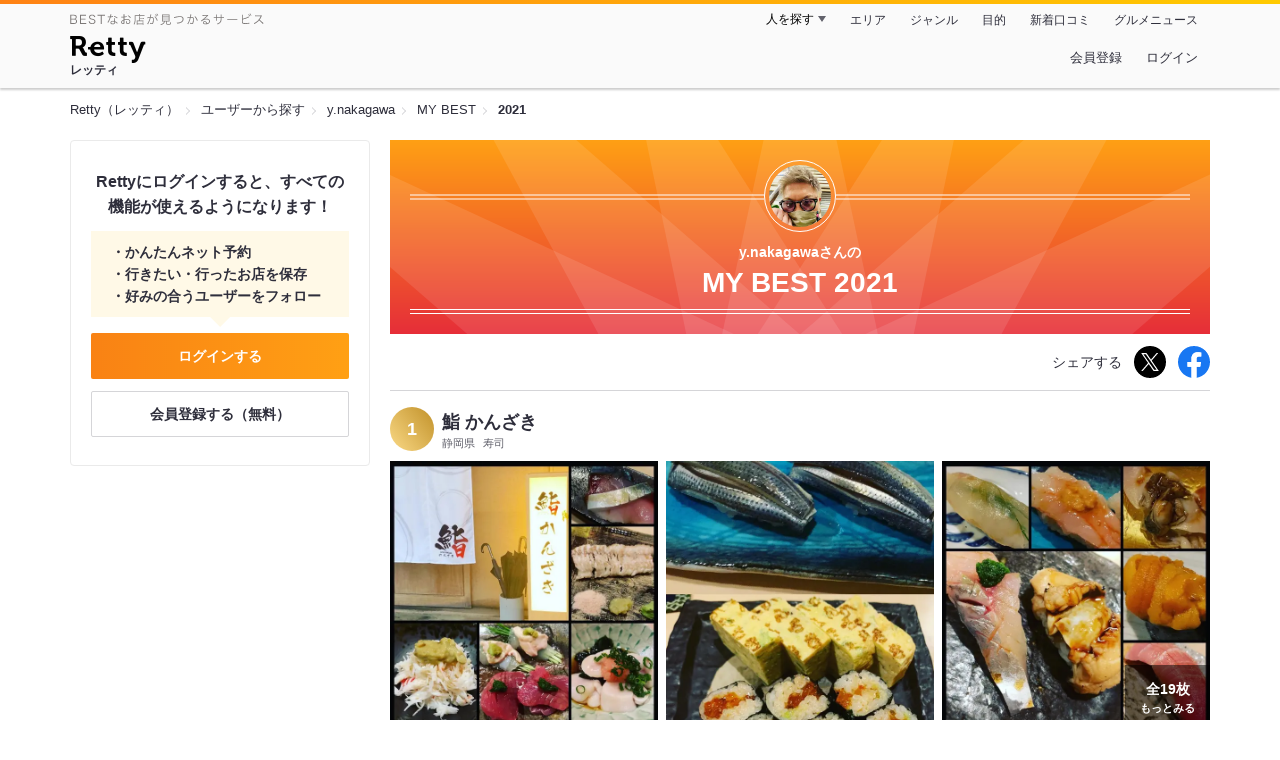

--- FILE ---
content_type: text/html;charset=UTF-8
request_url: https://retty.me/user/4165586/mybest/2021/
body_size: 10262
content:
<!DOCTYPE html>
<html lang="ja" data-n-head="%7B%22lang%22:%7B%22ssr%22:%22ja%22%7D%7D">
  <head >
    <title>y.nakagawaさんの2021年マイベスト - Retty（レッティ）</title><meta data-n-head="ssr" charset="utf-8"><meta data-n-head="ssr" name="viewport" content="width=device-width, initial-scale=1, viewport-fit=cover, maximum-scale=1.0"><meta data-n-head="ssr" property="og:site_name" content="Retty（レッティ）"><meta data-n-head="ssr" property="og:locale" content="ja_JP"><meta data-n-head="ssr" property="al:ios:app_store_id" content="473919569"><meta data-n-head="ssr" property="al:ios:app_name" content="Retty"><meta data-n-head="ssr" property="fb:app_id" content="218159034880392"><meta data-n-head="ssr" name="twitter:card" content="summary_large_image"><meta data-n-head="ssr" name="twitter:site" content="@Retty_jp"><meta data-n-head="ssr" data-hid="description" name="description" content="2021年にy.nakagawaさんが投稿した中で最もオススメするお店を厳選！オススメの中からあなたが行きたいお店を見つけましょう！"><meta data-n-head="ssr" data-hid="twitter:title" name="twitter:title" content="y.nakagawaさんの2021年マイベスト - Retty（レッティ）"><meta data-n-head="ssr" data-hid="twitter:description" name="twitter:description" content="2021年にy.nakagawaさんが投稿した中で最もオススメするお店を厳選！オススメの中からあなたが行きたいお店を見つけましょう！"><meta data-n-head="ssr" data-hid="twitter:url" name="twitter:url" content="https://retty.me/user/4165586/mybest/2021/"><meta data-n-head="ssr" data-hid="twitter:image" name="twitter:image" content="https://og-image.retty.me/mybest/4165586/2021"><meta data-n-head="ssr" data-hid="og:type" property="og:type" content="website"><meta data-n-head="ssr" data-hid="og:title" property="og:title" content="y.nakagawaさんの2021年マイベスト - Retty（レッティ）"><meta data-n-head="ssr" data-hid="og:description" property="og:description" content="2021年にy.nakagawaさんが投稿した中で最もオススメするお店を厳選！オススメの中からあなたが行きたいお店を見つけましょう！"><meta data-n-head="ssr" data-hid="og:url" property="og:url" content="https://retty.me/user/4165586/mybest/2021/"><meta data-n-head="ssr" data-hid="og:image" property="og:image" content="https://og-image.retty.me/mybest/4165586/2021"><meta data-n-head="ssr" data-hid="al:ios:url" name="al:ios:url" content="retty://?page=mybest&userId=4165586&year=2021"><meta data-n-head="ssr" property="al:android:url" content="retty://?page=mybest&amp;userId=4165586&amp;year=2021"><meta data-n-head="ssr" property="al:android:package" content="me.retty"><meta data-n-head="ssr" property="al:android:app_name" content="Retty"><link data-n-head="ssr" rel="icon" type="image/x-icon" href="/ssr_assets/favicon.ico"><link data-n-head="ssr" rel="stylesheet" href="/_nuxt/style-4976e3.css"><link data-n-head="ssr" data-hid="canonical" rel="canonical" href="https://retty.me/user/4165586/mybest/2021/"><script data-n-head="ssr" src="/ssr_assets/scripts/vendor/treasureData.js" defer type="text/javascript"></script><script data-n-head="ssr" src="/ssr_assets/scripts/vendor/nuxtPolyfill.js" defer type="text/javascript"></script><link rel="modulepreload" as="script" crossorigin href="/_nuxt/client-DwJbM4NK.js"><link rel="prefetch" as="image" type="image/jpeg" href="/_nuxt/not_found-Bs5h1vgP-4976e3.jpg"><link rel="prefetch" as="image" type="image/png" href="/_nuxt/no-user-icon-DA2IkvCS-4976e3.png"><link rel="prefetch" as="image" type="image/svg+xml" href="/_nuxt/catchcopy-BXFLMLhI-4976e3.svg"><link rel="prefetch" as="image" type="image/svg+xml" href="/_nuxt/iconfont-AEAI28Ga-4976e3.svg"><link rel="prefetch" as="image" type="image/svg+xml" href="/_nuxt/ic_search-D5W3hUgS-4976e3.svg"><link rel="prefetch" as="image" type="image/svg+xml" href="/_nuxt/ic_modal_login-Bfaa9Knx-4976e3.svg"><link rel="prefetch" as="image" type="image/svg+xml" href="/_nuxt/ic_modal_hamburger-CO6b-0AH-4976e3.svg"><link rel="prefetch" as="image" type="image/svg+xml" href="/_nuxt/ic-retty_symbol-DbM0Epu8-4976e3.svg">
  </head>
  <body >
    <div data-server-rendered="true" id="__nuxt"><!----><div id="__layout"><div><header class="header" data-v-dccb3a6b><div class="header__centering" data-v-dccb3a6b><div class="header__sub" data-v-dccb3a6b><a href="https://retty.me/announce/philosophy/" class="header__catchcopy" data-v-dccb3a6b><img src="/_nuxt/catchcopy-BXFLMLhI-4976e3.svg" alt="BESTなお店が見つかるサービス" width="194" height="12" data-v-dccb3a6b></a><ul class="global-navigation" data-v-63815ba8 data-v-dccb3a6b><!----><li isShown="true" class="navigation-item" data-v-e368c963 data-v-63815ba8><button class="navigation-item__button" data-v-e368c963> 人を探す </button><div class="tooltip navigation-item__popup" style="display:none;" data-v-22224c7e data-v-e368c963><ul class="link-list" data-v-22224c7e data-v-e368c963><li class="link-list__item" data-v-22224c7e data-v-e368c963><a href="https://retty.me/top-users/" data-v-e368c963> TOP USER </a></li><li class="link-list__item" data-v-22224c7e data-v-e368c963><a href="https://user.retty.me/" data-v-e368c963> ユーザーを探す </a></li></ul></div></li><li isShown="true" class="navigation-item" data-v-e368c963 data-v-63815ba8><a href="https://retty.me/area/" class="navigation-item__link" data-v-e368c963> エリア </a></li><li isShown="true" class="navigation-item" data-v-e368c963 data-v-63815ba8><a href="https://retty.me/category/" class="navigation-item__link" data-v-e368c963> ジャンル </a></li><li isShown="true" class="navigation-item" data-v-e368c963 data-v-63815ba8><a href="https://retty.me/purpose/" class="navigation-item__link" data-v-e368c963> 目的 </a></li><li isShown="true" class="navigation-item" data-v-e368c963 data-v-63815ba8><a href="https://retty.me/reports/" class="navigation-item__link" data-v-e368c963> 新着口コミ </a></li><li isShown="true" class="navigation-item" data-v-e368c963 data-v-63815ba8><a rel="noopener" target="_blank" href="https://retty.news/" class="navigation-item__link" data-v-e368c963> グルメニュース </a></li></ul></div><div class="header__main" data-v-dccb3a6b><ruby class="header-logo" data-v-dccb3a6b><a href="https://retty.me/" aria-label="Retty" class="header-logo__item" data-v-dccb3a6b></a><rt class="header-logo__kana" data-v-dccb3a6b>レッティ</rt></ruby><search-bar-pc search-props="{}" class="header__search" data-v-dccb3a6b></search-bar-pc><div class="menu" data-v-e46ae649 data-v-dccb3a6b><a rel="nofollow" href="https://retty.me/login/signup/?returnUrl=%2Fuser%2F4165586%2Fmybest%2F2021%2F" class="navigation-button" data-v-e46ae649> 会員登録 </a><a rel="nofollow" href="https://retty.me/login/?returnUrl=%2Fuser%2F4165586%2Fmybest%2F2021%2F" class="navigation-button" data-v-e46ae649> ログイン </a></div></div></div></header><div data-v-01c028cc><section class="breadcrumbs" data-v-01c028cc><nav class="breadcrumb" data-v-7439e540 data-v-01c028cc><ol class="breadcrumb__list breadcrumb__list--restaurant" data-v-7439e540><li class="item breadcrumb__item" data-v-c81b06b5 data-v-7439e540><a href="https://retty.me/" data-v-c81b06b5><span data-v-c81b06b5>Retty（レッティ）</span></a></li><li class="item breadcrumb__item" data-v-c81b06b5 data-v-7439e540><a href="https://user.retty.me/" data-v-c81b06b5><span data-v-c81b06b5>ユーザーから探す</span></a></li><li class="item breadcrumb__item" data-v-c81b06b5 data-v-7439e540><a href="https://retty.me/user/4165586/" data-v-c81b06b5><span data-v-c81b06b5>y.nakagawa</span></a></li><li class="item breadcrumb__item" data-v-c81b06b5 data-v-7439e540><a href="https://retty.me/user/4165586/mybest/" data-v-c81b06b5><span data-v-c81b06b5>MY BEST</span></a></li><li class="item breadcrumb__item item--last" data-v-c81b06b5 data-v-7439e540><a href="https://retty.me/user/4165586/mybest/2021" data-v-c81b06b5><span data-v-c81b06b5>2021</span></a></li></ol></nav></section><div class="layout" data-v-01c028cc><div class="layout__side-bar" data-v-01c028cc><div data-v-955c96dd data-v-01c028cc><div data-v-955c96dd><section class="login-action" data-v-955c96dd><p class="login-action__title" data-v-955c96dd> Rettyにログインすると、すべての機能が使えるようになります！ </p><ul class="login-action__list" data-v-955c96dd><li class="login-action__list-item" data-v-955c96dd>かんたんネット予約</li><li class="login-action__list-item" data-v-955c96dd>行きたい・行ったお店を保存</li><li class="login-action__list-item" data-v-955c96dd>好みの合うユーザーをフォロー</li></ul><a href="https://retty.me/login/?returnUrl=%2Fuser%2F4165586%2Fmybest%2F2021%2F" class="login-action__button login-action__button--login" data-v-955c96dd> ログインする </a><a href="https://retty.me/login/signup/?returnUrl=%2Fuser%2F4165586%2Fmybest%2F2021%2F" class="login-action__button login-action__button--signup" data-v-955c96dd> 会員登録する（無料） </a></section></div></div></div><div class="layout__page my-best-layout" data-v-01c028cc><header class="header" data-v-0e58c1bc data-v-01c028cc><div class="header__inner-wrap" data-v-0e58c1bc><figure class="profile-wrap" data-v-0e58c1bc><img src="https://user-icon.retty.me/resize/crop/s192x192/id/4165586/" width="192" height="192" alt="y.nakagawa" class="user-icon profile-wrap__image" data-v-8a6900b2 data-v-0e58c1bc><!----></figure><h1 class="header-title" data-v-0e58c1bc><span class="header-title__name" data-v-0e58c1bc>y.nakagawaさんの</span><span class="header-title__year" data-v-0e58c1bc>My best 2021</span></h1></div></header><div class="action-block my-best-layout__actions" data-v-11c2028d data-v-01c028cc><p class="action-block__text" data-v-11c2028d>シェアする</p><ul class="action-list" data-v-11c2028d><li class="action-list__item action-list__item--twitter" data-v-11c2028d><a rel="noopener noreferrer nofollow" target="_blank" href="https://www.twitter.com/share?url=https%3A%2F%2Fretty.me%2Fuser%2F4165586%2Fmybest%2F2021%2F&amp;text=y.nakagawa%E3%81%95%E3%82%93%E3%81%AE2021%E5%B9%B4%E3%83%9E%E3%82%A4%E3%83%99%E3%82%B9%E3%83%88" class="action-list__link action-list__link--twitter" data-v-11c2028d><img src="/_nuxt/ic_twitter_white-D5xMqNeE-4976e3.svg" width="18" height="18" alt="X(Twitter)" data-v-11c2028d></a></li><li class="action-list__item" data-v-11c2028d><a rel="noopener noreferrer nofollow" target="_blank" href="https://www.facebook.com/sharer/sharer.php?u=https%3A%2F%2Fretty.me%2Fuser%2F4165586%2Fmybest%2F2021%2F" class="action-list__link" data-v-11c2028d><img src="/_nuxt/ic_facebook-BArZ7coi-4976e3.svg" width="32" height="32" alt="facebook" data-v-11c2028d></a></li></ul></div><section class="my-best-report my-best-layout__list" data-v-530021af data-v-01c028cc><div class="report-card" data-v-530021af><div class="report-card__item" data-v-530021af><article class="my-best-report" data-v-5bbcdb94 data-v-530021af><header class="my-best-report__header" data-v-5bbcdb94><div class="header-content" data-v-5bbcdb94><span class="header-content__my-best-rank" data-v-5bbcdb94>1</span><div class="restaurant-info" data-v-5bbcdb94><a href="https://retty.me/area/PRE22/ARE78/SUB7801/100001334766/" class="restaurant-info__name" data-v-5bbcdb94> 鮨 かんざき </a></div><div class="restaurant-sub-info" data-v-5bbcdb94><p class="restaurant-sub-info__area" data-v-5bbcdb94>静岡県</p><p class="restaurant-sub-info__genre" data-v-5bbcdb94> 寿司 </p></div></div></header><div class="my-best-report-content" data-v-5bbcdb94><div class="my-best-report-content__item-image" data-v-5bbcdb94><ul class="content-image" data-v-5bbcdb94><li class="content-image__item" data-v-5bbcdb94><button class="content-image__button" data-v-5bbcdb94><img loading="lazy" alt="" src="https://ximg.retty.me/crop/s600x600/q80/das/-/retty/img_repo/2l/01/26620630.jpg" class="content-image__image" data-v-5bbcdb94></button></li><li class="content-image__item" data-v-5bbcdb94><button class="content-image__button" data-v-5bbcdb94><img loading="lazy" alt="" src="https://ximg.retty.me/crop/s600x600/q80/das/-/retty/img_repo/2l/01/26620641.jpg" class="content-image__image" data-v-5bbcdb94></button></li><li class="content-image__item" data-v-5bbcdb94><button class="content-image__button" data-v-5bbcdb94><img loading="lazy" alt="" src="https://ximg.retty.me/crop/s600x600/q80/das/-/retty/img_repo/2l/01/26620643.jpg" class="content-image__image" data-v-5bbcdb94></button></li></ul><p class="content-image-more" data-v-5bbcdb94><a href="https://retty.me/area/PRE22/ARE78/SUB7801/100001334766/49056136/" class="content-image-more__link" data-v-5bbcdb94><span class="content-image-more__total-count" data-v-5bbcdb94>全19枚</span> もっとみる </a></p></div><div class="my-best-report-content__item-content item-content" data-v-5bbcdb94><a href="https://user.retty.me/4165586/" data-v-5bbcdb94><img src="https://user-icon.retty.me/resize/crop/s120x120/id/4165586/" width="120" height="120" alt="y.nakagawa" class="user-icon item-content__profile" data-v-8a6900b2 data-v-5bbcdb94></a><p class="item-content__body content-body" data-v-5bbcdb94>2021年No.1確定の#お寿司屋さん！
静岡に来たらここのお店！！！

誕生日祝いで連れて来てもらいました。
鮨かんざき！！！
予約が中々取れない人気店(Retty★★★)
です。

お任せコース
一品物からスタート
お刺身は全て味付けを仕上げて来てくれます
どれも新鮮で、臭み等一切なしです。
一つ一つ職人技でひと手間かけており、今までに食べたことない食感や味付けでびっくりしました。どれも美味い。

その後お寿司タイム突入ですーーーー。
硬めのシャリはとても好みでした。
口の中でサッと解けるような絶妙な握り方。
シャリだけでも大満足だが、どれもネタもひと手間かけており素晴らしいの一言です。
女将さんの接客、気配りも最高で
静岡の人気店だけありました。
このお店は言い分なしです。
幸せな時間をありがとうございます。
ごちそうさまです。
ーーーーーーーーーーーーーーーーーーーー
住所	
静岡県静岡市葵区伝馬町１７-２０
TEL	
054-221-1708
営業時間
[火~金・土]
ランチ:11:30〜13:30
[火~金・土・日]
ディナー:17:30〜23:00
定休日
毎週月曜日
ーーーーーーーーーーーーーーーーーーーー

#youtubeで紹介 
#鮨かんざき 
#静岡美味しい寿司屋
#IKKO’SFILMS
#お寿司
#お寿司大好き 
#お寿司好きと繋がりたい 
#静岡に来たらここ 
#新静岡
</p></div></div><footer class="report-footer" data-v-5bbcdb94><div class="footer-detail-section" data-v-5bbcdb94><a href="https://retty.me/area/PRE22/ARE78/SUB7801/100001334766/49056136/" is-styled="true" to="https://retty.me/area/PRE22/ARE78/SUB7801/100001334766/49056136/" class="link footer-detail-section__link _styled-link" data-v-3be2e7b5 data-v-5bbcdb94> 詳細を見る </a></div></footer></article></div><div class="report-card__item" data-v-530021af><article class="my-best-report" data-v-5bbcdb94 data-v-530021af><header class="my-best-report__header" data-v-5bbcdb94><div class="header-content" data-v-5bbcdb94><span class="header-content__my-best-rank" data-v-5bbcdb94>2</span><div class="restaurant-info" data-v-5bbcdb94><a href="https://retty.me/area/PRE22/ARE78/SUB32906/100001320567/" class="restaurant-info__name" data-v-5bbcdb94> 麺や 厨 </a></div><div class="restaurant-sub-info" data-v-5bbcdb94><p class="restaurant-sub-info__area" data-v-5bbcdb94>静岡県</p><p class="restaurant-sub-info__genre" data-v-5bbcdb94> ラーメン </p></div></div></header><div class="my-best-report-content" data-v-5bbcdb94><div class="my-best-report-content__item-image" data-v-5bbcdb94><ul class="content-image" data-v-5bbcdb94><li class="content-image__item" data-v-5bbcdb94><button class="content-image__button" data-v-5bbcdb94><img loading="lazy" alt="" src="https://ximg.retty.me/crop/s600x600/q80/das/-/retty/img_repo/2l/01/26544695.jpg" class="content-image__image" data-v-5bbcdb94></button></li><li class="content-image__item" data-v-5bbcdb94><button class="content-image__button" data-v-5bbcdb94><img loading="lazy" alt="" src="https://ximg.retty.me/crop/s600x600/q80/das/-/retty/img_repo/2l/01/26544715.jpg" class="content-image__image" data-v-5bbcdb94></button></li><li class="content-image__item" data-v-5bbcdb94><button class="content-image__button" data-v-5bbcdb94><img loading="lazy" alt="" src="https://ximg.retty.me/crop/s600x600/q80/das/-/retty/img_repo/2l/01/26544714.jpg" class="content-image__image" data-v-5bbcdb94></button></li></ul><p class="content-image-more" data-v-5bbcdb94><a href="https://retty.me/area/PRE22/ARE78/SUB32906/100001320567/48959258/" class="content-image-more__link" data-v-5bbcdb94><span class="content-image-more__total-count" data-v-5bbcdb94>全20枚</span> もっとみる </a></p></div><div class="my-best-report-content__item-content item-content" data-v-5bbcdb94><a href="https://user.retty.me/4165586/" data-v-5bbcdb94><img src="https://user-icon.retty.me/resize/crop/s120x120/id/4165586/" width="120" height="120" alt="y.nakagawa" class="user-icon item-content__profile" data-v-8a6900b2 data-v-5bbcdb94></a><p class="item-content__body content-body" data-v-5bbcdb94>リピート決定！！
タイミング良く近くを通ったので初訪問。午前11時55分頃で5組待ち5分頃でカウンター席着席出来ました。
かなりの人気店です。
1番人気のうっ鶏麺を選択＋でミックスチャーシュー丼注文。
しつこさを感じさせないながらもドロっとして
しっかりしたスープです。美味いです。
太麺に好感です。ミックスチャーシュー丼も生姜の風味も効いていて食べやすかったです。
ラインナップがかなり豊富なので、
全制覇したいとおもいます。
また寄らせて頂きます。
めちゃくちゃ美味しかったです。
ご馳走様です。

#静岡
#ラーメン
#ラーメン美味い
#人気のお店</p></div></div><footer class="report-footer" data-v-5bbcdb94><div class="footer-detail-section" data-v-5bbcdb94><a href="https://retty.me/area/PRE22/ARE78/SUB32906/100001320567/48959258/" is-styled="true" to="https://retty.me/area/PRE22/ARE78/SUB32906/100001320567/48959258/" class="link footer-detail-section__link _styled-link" data-v-3be2e7b5 data-v-5bbcdb94> 詳細を見る </a></div></footer></article></div><div class="report-card__item" data-v-530021af><article class="my-best-report" data-v-5bbcdb94 data-v-530021af><header class="my-best-report__header" data-v-5bbcdb94><div class="header-content" data-v-5bbcdb94><span class="header-content__my-best-rank" data-v-5bbcdb94>3</span><div class="restaurant-info" data-v-5bbcdb94><a href="https://retty.me/area/PRE22/ARE78/SUB7801/100001436232/" class="restaurant-info__name" data-v-5bbcdb94> おくに/らーめん </a></div><div class="restaurant-sub-info" data-v-5bbcdb94><p class="restaurant-sub-info__area" data-v-5bbcdb94>静岡県</p><p class="restaurant-sub-info__genre" data-v-5bbcdb94> ラーメン </p></div></div></header><div class="my-best-report-content" data-v-5bbcdb94><div class="my-best-report-content__item-image" data-v-5bbcdb94><ul class="content-image" data-v-5bbcdb94><li class="content-image__item" data-v-5bbcdb94><button class="content-image__button" data-v-5bbcdb94><img loading="lazy" alt="" src="https://ximg.retty.me/crop/s600x600/q80/das/-/retty/img_repo/2l/01/26592086.jpg" class="content-image__image" data-v-5bbcdb94></button></li><li class="content-image__item" data-v-5bbcdb94><button class="content-image__button" data-v-5bbcdb94><img loading="lazy" alt="" src="https://ximg.retty.me/crop/s600x600/q80/das/-/retty/img_repo/2l/01/26592092.jpg" class="content-image__image" data-v-5bbcdb94></button></li><li class="content-image__item" data-v-5bbcdb94><button class="content-image__button" data-v-5bbcdb94><img loading="lazy" alt="" src="https://ximg.retty.me/crop/s600x600/q80/das/-/retty/img_repo/2l/01/26592085.jpg" class="content-image__image" data-v-5bbcdb94></button></li></ul><p class="content-image-more" data-v-5bbcdb94><a href="https://retty.me/area/PRE22/ARE78/SUB7801/100001436232/49022606/" class="content-image-more__link" data-v-5bbcdb94><span class="content-image-more__total-count" data-v-5bbcdb94>全29枚</span> もっとみる </a></p></div><div class="my-best-report-content__item-content item-content" data-v-5bbcdb94><a href="https://user.retty.me/4165586/" data-v-5bbcdb94><img src="https://user-icon.retty.me/resize/crop/s120x120/id/4165586/" width="120" height="120" alt="y.nakagawa" class="user-icon item-content__profile" data-v-8a6900b2 data-v-5bbcdb94></a><p class="item-content__body content-body" data-v-5bbcdb94>リピート決定‼️‼️‼️
友人に教えてもらい初訪問。
焼きあご中華そばがめちゃくちゃおすすめしてました
なので友人に従い、焼きあご中華そばに背脂入ってるのを食券器で購入しました。
亭主が笑顔で快く食券を貰ってくれました。
常に笑顔でお帰りのお客様にもしっかりした声でありがとうございます。と言う亭主の姿に感動しました。
当たり前ですが心をこもっていて気持ち良くなります

ラーメンの味は、
焼きあごの香りグレート！！
出汁が熱々でグレート！！
出汁の味付けも、しっかり焼きあごの出汁が効いていて最高‼️
麺もストレート麺でコシもありかなり美味い！！
接客も良く、味も良く、提供も早くて、素晴らしいお店でした。
とても良いお店です。
必ずまた来ます。
ごちそうさまでした。

おくに／らーめん（塩・醤油）900円
らーめん（塩・醤油）780円
おくに／チャーシューメン（塩・醤油）1000円
おくに／つけめん（塩・醤油）950円
焼きあご中華そば920円
焼きあご背脂中華そば950円
辛担らーめん900円
限定めんA・B850円～

〒420-0061 静岡市葵区新富町6-1

営業時間
火～土曜 11:00～14:00　18:00～20:30
日曜 7:00～14:00

定休日 月曜日、第2・4火曜日

駐車場 店頭3台、第2駐車場5台（無料）

交通機関
JR静岡駅より、しずてつバス西部循環線乗車
「田町5丁目」バス停下車すぐ 

#焼きあごだし
#中華そば
#ラーメン
#おくに
#静岡</p></div></div><footer class="report-footer" data-v-5bbcdb94><div class="footer-detail-section" data-v-5bbcdb94><a href="https://retty.me/area/PRE22/ARE78/SUB7801/100001436232/49022606/" is-styled="true" to="https://retty.me/area/PRE22/ARE78/SUB7801/100001436232/49022606/" class="link footer-detail-section__link _styled-link" data-v-3be2e7b5 data-v-5bbcdb94> 詳細を見る </a></div></footer></article></div><div class="report-card__item" data-v-530021af><article class="my-best-report" data-v-5bbcdb94 data-v-530021af><header class="my-best-report__header" data-v-5bbcdb94><div class="header-content" data-v-5bbcdb94><span class="header-content__my-best-rank" data-v-5bbcdb94>4</span><div class="restaurant-info" data-v-5bbcdb94><a href="https://retty.me/area/PRE22/ARE78/SUB7801/100000695506/" class="restaurant-info__name" data-v-5bbcdb94> つけ麺専門店 きじ亭 </a></div><div class="restaurant-sub-info" data-v-5bbcdb94><p class="restaurant-sub-info__area" data-v-5bbcdb94>静岡県</p><p class="restaurant-sub-info__genre" data-v-5bbcdb94> つけ麺 </p></div></div></header><div class="my-best-report-content" data-v-5bbcdb94><div class="my-best-report-content__item-image" data-v-5bbcdb94><ul class="content-image" data-v-5bbcdb94><li class="content-image__item" data-v-5bbcdb94><button class="content-image__button" data-v-5bbcdb94><img loading="lazy" alt="" src="https://ximg.retty.me/crop/s600x600/q80/das/-/retty/img_repo/2l/01/26638227.jpg" class="content-image__image" data-v-5bbcdb94></button></li><li class="content-image__item" data-v-5bbcdb94><button class="content-image__button" data-v-5bbcdb94><img loading="lazy" alt="" src="https://ximg.retty.me/crop/s600x600/q80/das/-/retty/img_repo/2l/01/26638238.jpg" class="content-image__image" data-v-5bbcdb94></button></li><li class="content-image__item" data-v-5bbcdb94><button class="content-image__button" data-v-5bbcdb94><img loading="lazy" alt="" src="https://ximg.retty.me/crop/s600x600/q80/das/-/retty/img_repo/2l/01/26638228.jpg" class="content-image__image" data-v-5bbcdb94></button></li></ul><p class="content-image-more" data-v-5bbcdb94><a href="https://retty.me/area/PRE22/ARE78/SUB7801/100000695506/49077701/" class="content-image-more__link" data-v-5bbcdb94><span class="content-image-more__total-count" data-v-5bbcdb94>全12枚</span> もっとみる </a></p></div><div class="my-best-report-content__item-content item-content" data-v-5bbcdb94><a href="https://user.retty.me/4165586/" data-v-5bbcdb94><img src="https://user-icon.retty.me/resize/crop/s120x120/id/4165586/" width="120" height="120" alt="y.nakagawa" class="user-icon item-content__profile" data-v-8a6900b2 data-v-5bbcdb94></a><p class="item-content__body content-body" data-v-5bbcdb94>つけ麺専門店 きじ亭

無化調のつけ麺専門店です。
店内はカウンター7席のみです。
メニューは
和風つけ麺
濃厚つけ麺（鶏白湯ベース）
油そば
黒胡麻つけ麺
黒胡麻油そば
味は魚介味、煮干味、カレー味、唐辛子味
の4タイプから選べます。
その他にも超煮干しつけ麺や超煮干し油そば等あります

濃厚の場合は、スープをよくかき混ぜていただくと色が変わりますのでそれからお召し上がり下さいと亭主からアナウンスがあります。
具材はもやしナムル、のり、ねぎ、低温調理鶏チャーシューです。
麺は、ツルモチ食感の小麦胚芽入り平打ち極太手打麺。
今回は濃厚の魚介味にしました。
しっかりした魚介の味で麺との相性も良くて美味しいです。まだまだ食べたいつけ麺があるのでリピートします。ごちそうさまです。
ーーーーーーーーーーーーーーーーーーーーーーーーー
住所
〒420-0035 静岡市葵区七間町11-5 イマココビル1階

営業時間
11:00～15:00

定休日
不定休

席数
カウンター席6名（店内禁煙）
ーーーーーーーーーーーーーーーーーーーーーーーーー
#きじ亭
#美味いラーメン
#美味いつけ麺
#美味い油そば
#ラーメン屋
#ラーメン好き</p></div></div><footer class="report-footer" data-v-5bbcdb94><div class="footer-detail-section" data-v-5bbcdb94><a href="https://retty.me/area/PRE22/ARE78/SUB7801/100000695506/49077701/" is-styled="true" to="https://retty.me/area/PRE22/ARE78/SUB7801/100000695506/49077701/" class="link footer-detail-section__link _styled-link" data-v-3be2e7b5 data-v-5bbcdb94> 詳細を見る </a></div></footer></article></div><div class="report-card__item" data-v-530021af><article class="my-best-report" data-v-5bbcdb94 data-v-530021af><header class="my-best-report__header" data-v-5bbcdb94><div class="header-content" data-v-5bbcdb94><span class="header-content__my-best-rank" data-v-5bbcdb94>5</span><div class="restaurant-info" data-v-5bbcdb94><a href="https://retty.me/area/PRE22/ARE78/SUB7801/100000917065/" class="restaurant-info__name" data-v-5bbcdb94> 樹 </a></div><div class="restaurant-sub-info" data-v-5bbcdb94><p class="restaurant-sub-info__area" data-v-5bbcdb94>静岡県</p><p class="restaurant-sub-info__genre" data-v-5bbcdb94> 魚介・海鮮料理 </p></div></div></header><div class="my-best-report-content" data-v-5bbcdb94><div class="my-best-report-content__item-image" data-v-5bbcdb94><ul class="content-image" data-v-5bbcdb94><li class="content-image__item" data-v-5bbcdb94><button class="content-image__button" data-v-5bbcdb94><img loading="lazy" alt="" src="https://ximg.retty.me/crop/s600x600/q80/das/-/retty/img_repo/2l/01/26865825.jpg" class="content-image__image" data-v-5bbcdb94></button></li><li class="content-image__item" data-v-5bbcdb94><button class="content-image__button" data-v-5bbcdb94><img loading="lazy" alt="" src="https://ximg.retty.me/crop/s600x600/q80/das/-/retty/img_repo/2l/01/26865840.jpg" class="content-image__image" data-v-5bbcdb94></button></li><li class="content-image__item" data-v-5bbcdb94><button class="content-image__button" data-v-5bbcdb94><img loading="lazy" alt="" src="https://ximg.retty.me/crop/s600x600/q80/das/-/retty/img_repo/2l/01/26865834.jpg" class="content-image__image" data-v-5bbcdb94></button></li></ul><p class="content-image-more" data-v-5bbcdb94><a href="https://retty.me/area/PRE22/ARE78/SUB7801/100000917065/49370959/" class="content-image-more__link" data-v-5bbcdb94><span class="content-image-more__total-count" data-v-5bbcdb94>全14枚</span> もっとみる </a></p></div><div class="my-best-report-content__item-content item-content" data-v-5bbcdb94><a href="https://user.retty.me/4165586/" data-v-5bbcdb94><img src="https://user-icon.retty.me/resize/crop/s120x120/id/4165586/" width="120" height="120" alt="y.nakagawa" class="user-icon item-content__profile" data-v-8a6900b2 data-v-5bbcdb94></a><p class="item-content__body content-body" data-v-5bbcdb94>静岡駅から徒歩5分の料理樹
季節の味、一品一品に風格を感じ、
食通をも唸らせる大人の隠れ家！！
親方が厳選して仕入れた鮮魚で刺身・焼き魚等、旬の味わいを堪能できるお店。
また、月替わりで季節の日本酒が揃っており、ひれ酒もあります。
料理も親方のお任せコースは最高です。
前菜から〆までしっかりと楽しませてくれます。静岡で一番美味しい小料理屋です。
ーーーーーーーーーーーーーーーーーーーー
住所
〒420-0852
静岡県静岡市葵区紺屋町13-6

営業時間
月～土・祝前日
17:30～23:00
（L.O.22:30、ドリンクL.O.22:30）

定休日
日曜日
祝日
ーーーーーーーーーーーーーーーーーーーー</p></div></div><footer class="report-footer" data-v-5bbcdb94><div class="footer-detail-section" data-v-5bbcdb94><a href="https://retty.me/area/PRE22/ARE78/SUB7801/100000917065/49370959/" is-styled="true" to="https://retty.me/area/PRE22/ARE78/SUB7801/100000917065/49370959/" class="link footer-detail-section__link _styled-link" data-v-3be2e7b5 data-v-5bbcdb94> 詳細を見る </a></div></footer></article></div><div class="report-card__item" data-v-530021af><article class="my-best-report" data-v-5bbcdb94 data-v-530021af><header class="my-best-report__header" data-v-5bbcdb94><div class="header-content" data-v-5bbcdb94><span class="header-content__my-best-rank" data-v-5bbcdb94>6</span><div class="restaurant-info" data-v-5bbcdb94><a href="https://retty.me/area/PRE22/ARE78/SUB7801/100001281497/" class="restaurant-info__name" data-v-5bbcdb94> 麺屋 日出次 </a></div><div class="restaurant-sub-info" data-v-5bbcdb94><p class="restaurant-sub-info__area" data-v-5bbcdb94>静岡県</p><p class="restaurant-sub-info__genre" data-v-5bbcdb94> ラーメン </p></div></div></header><div class="my-best-report-content" data-v-5bbcdb94><div class="my-best-report-content__item-image" data-v-5bbcdb94><ul class="content-image" data-v-5bbcdb94><li class="content-image__item" data-v-5bbcdb94><button class="content-image__button" data-v-5bbcdb94><img loading="lazy" alt="" src="https://ximg.retty.me/crop/s600x600/q80/das/-/retty/img_repo/2l/01/26883539.jpg" class="content-image__image" data-v-5bbcdb94></button></li><li class="content-image__item" data-v-5bbcdb94><button class="content-image__button" data-v-5bbcdb94><img loading="lazy" alt="" src="https://ximg.retty.me/crop/s600x600/q80/das/-/retty/img_repo/2l/01/26883549.jpg" class="content-image__image" data-v-5bbcdb94></button></li><li class="content-image__item" data-v-5bbcdb94><button class="content-image__button" data-v-5bbcdb94><img loading="lazy" alt="" src="https://ximg.retty.me/crop/s600x600/q80/das/-/retty/img_repo/2l/01/26883546.jpg" class="content-image__image" data-v-5bbcdb94></button></li></ul><p class="content-image-more" data-v-5bbcdb94><a href="https://retty.me/area/PRE22/ARE78/SUB7801/100001281497/49393325/" class="content-image-more__link" data-v-5bbcdb94><span class="content-image-more__total-count" data-v-5bbcdb94>全10枚</span> もっとみる </a></p></div><div class="my-best-report-content__item-content item-content" data-v-5bbcdb94><a href="https://user.retty.me/4165586/" data-v-5bbcdb94><img src="https://user-icon.retty.me/resize/crop/s120x120/id/4165586/" width="120" height="120" alt="y.nakagawa" class="user-icon item-content__profile" data-v-8a6900b2 data-v-5bbcdb94></a><p class="item-content__body content-body" data-v-5bbcdb94>麺屋 日出次（ひでつぐ）
北街道沿い、静岡市民文化会館近く！！
化学調味料不使用！！ダシの旨みが凝縮した煮干しそば、つけそば、追い鯖節の中華そば

市内でもめずらしい大量の煮干しと昆布から取ったスープの煮干しそばは、まさに絶品です！！

一番人気は2種類の煮干しから取ったブレンドスープの背脂煮干しらーめん！！
今回は琥珀煮干しラーメン注文！！
しっかりした出汁で麺とベストマッチでした
美味しかったです。
リピーター間違い無しです。
ごちそうさまでした。
ーーーーーーーーーーーーーーーーーーーー
住所
〒420-0839 静岡市葵区鷹匠3-1-1

営業時間
平日／7:00～10:00、11:00～14:00
土日祝日／7:00～10:00、11:00～15:00
※いずれもスープがなくなり次第終了

定休日 火・水曜日
ーーーーーーーーーーーーーーーーーーーー
#美味いラーメン #静岡で好きなラーメン屋 #出汁にこだわり #レアなチャーシューが美味 </p></div></div><footer class="report-footer" data-v-5bbcdb94><div class="footer-detail-section" data-v-5bbcdb94><a href="https://retty.me/area/PRE22/ARE78/SUB7801/100001281497/49393325/" is-styled="true" to="https://retty.me/area/PRE22/ARE78/SUB7801/100001281497/49393325/" class="link footer-detail-section__link _styled-link" data-v-3be2e7b5 data-v-5bbcdb94> 詳細を見る </a></div></footer></article></div><!----></div></section><footer class="footer my-best-layout__footer" data-v-eeccb171 data-v-01c028cc><a href="https://user.retty.me/4165586/" class="footer-link" data-v-eeccb171><img src="https://user-icon.retty.me/resize/crop/s180x180/id/4165586/" width="180" height="180" alt="y.nakagawa" class="user-icon footer-link__profile-image" data-v-8a6900b2 data-v-eeccb171><span class="footer-link__text" data-v-eeccb171>y.nakagawaさんのその他のオススメをみる</span></a></footer></div></div></div><footer class="footer" data-v-093a5294><div class="footer__layout" data-v-093a5294><ul class="links" data-v-093a5294><li class="links__item" data-v-093a5294><a href="https://retty.me/" class="links__link" data-v-093a5294> Retty </a></li><li class="links__item" data-v-093a5294><a rel="noopener nofollow" target="_blank" href="https://corp.retty.me/" class="links__link" data-v-093a5294> 運営会社 </a></li><li class="links__item" data-v-093a5294><a rel="nofollow" href="https://retty.me/announce/philosophy/" class="links__link" data-v-093a5294> Rettyが目指す世界 </a></li><li class="links__item" data-v-093a5294><a rel="nofollow" href="https://retty.me/announce/tos/" class="links__link" data-v-093a5294> 利用規約 </a></li><li class="links__item" data-v-093a5294><a rel="nofollow" href="https://retty.me/announce/privacy/" class="links__link" data-v-093a5294> プライバシーポリシー </a></li><li class="links__item" data-v-093a5294><a rel="noopener" target="_blank" href="https://retty.news/" class="links__link" data-v-093a5294> グルメニュース </a></li><li class="links__item" data-v-093a5294><a rel="noopener nofollow" target="_blank" href="https://inforetty.zendesk.com/hc/ja/articles/13032608476185" class="links__link" data-v-093a5294> 脆弱性のご連絡 </a></li><li class="links__item" data-v-093a5294><a rel="noopener noreferrer nofollow nofollow" target="_blank" href="https://docs.google.com/a/retty.me/forms/d/e/1FAIpQLSf98J7pkQ-4yj3wr0zXxF5jfAcY-aLLkLhwWr1g2Kvg84EMfA/viewform" class="links__link" data-v-093a5294> 広報へのお問合わせ </a></li><li class="links__item" data-v-093a5294><a href="https://retty.me/announce/support/" class="links__link" data-v-093a5294> 店舗様お問い合わせ </a></li><li class="links__item" data-v-093a5294><a rel="noopener noreferrer nofollow nofollow" target="_blank" href="https://omise.retty.me/" class="links__link" data-v-093a5294> Rettyお店会員について </a></li><li class="links__item" data-v-093a5294><a href="https://retty.me/announce/logo/" class="links__link" data-v-093a5294> ロゴ利用について </a></li><li class="links__item" data-v-093a5294><a rel="nofollow" href="https://retty.me/announce/review-guideline/" class="links__link" data-v-093a5294> 投稿ガイドライン </a></li><li class="links__item" data-v-093a5294><a rel="nofollow" href="https://retty.me/announce/community-policy/" class="links__link" data-v-093a5294> コミュニティーポリシー </a></li><li class="links__item" data-v-093a5294><a rel="noopener noreferrer nofollow nofollow" target="_blank" href="https://www.facebook.com/retty.me" class="links__link" data-v-093a5294> Retty公式Facebook </a></li><li class="links__item" data-v-093a5294><a rel="noopener noreferrer nofollow nofollow" target="_blank" href="https://twitter.com/Retty_jp" class="links__link" data-v-093a5294> Retty公式X(Twitter) </a></li><li class="links__item" data-v-093a5294><a rel="noopener nofollow" target="_blank" href="https://corp.retty.me/recruit/" class="links__link" data-v-093a5294> 採用情報 </a></li><li class="links__item" data-v-093a5294><a rel="noopener nofollow" target="_blank" href="https://inforetty.zendesk.com/hc/ja" class="links__link" data-v-093a5294> ヘルプページ </a></li><li class="links__item" data-v-093a5294><a rel="noopener" target="_blank" href="https://arubaito-ex.jp/" class="links__link" data-v-093a5294> アルバイトEX </a></li><li class="links__item" data-v-093a5294><a rel="noopener" target="_blank" href="https://smocca.jp/" class="links__link" data-v-093a5294> 賃貸スモッカ </a></li><li class="links__item" data-v-093a5294><a rel="noopener" target="_blank" href="https://www.fc-hikaku.net/" class="links__link" data-v-093a5294> フランチャイズ比較ネット </a></li><li class="links__item" data-v-093a5294><a rel="noopener" target="_blank" href="https://travelist.jp/" class="links__link" data-v-093a5294> トラベリスト </a></li></ul><p class="footer__copyright" data-v-093a5294> Copyright (C) Retty, Inc. All Rights Reserved. </p></div></footer></div></div></div><script>window.__NUXT__=(function(a,b,c,d,e,f,g,h,i,j,k,l,m,n,o,p,q,r,s,t,u,v,w,x,y,z,A,B,C,D,E,F,G,H,I,J,K,L,M,N,O,P,Q,R,S){return {layout:"pc\u002Fdefault",data:[{pageEntity:{entity:{user:{id:i,name:h,myBestReports:[{year:j,reports:[{id:49056136,text:"2021年No.1確定の#お寿司屋さん！\n静岡に来たらここのお店！！！\n\n誕生日祝いで連れて来てもらいました。\n鮨かんざき！！！\n予約が中々取れない人気店(Retty★★★)\nです。\n\nお任せコース\n一品物からスタート\nお刺身は全て味付けを仕上げて来てくれます\nどれも新鮮で、臭み等一切なしです。\n一つ一つ職人技でひと手間かけており、今までに食べたことない食感や味付けでびっくりしました。どれも美味い。\n\nその後お寿司タイム突入ですーーーー。\n硬めのシャリはとても好みでした。\n口の中でサッと解けるような絶妙な握り方。\nシャリだけでも大満足だが、どれもネタもひと手間かけており素晴らしいの一言です。\n女将さんの接客、気配りも最高で\n静岡の人気店だけありました。\nこのお店は言い分なしです。\n幸せな時間をありがとうございます。\nごちそうさまです。\nーーーーーーーーーーーーーーーーーーーー\n住所\t\n静岡県静岡市葵区伝馬町１７-２０\nTEL\t\n054-221-1708\n営業時間\n[火~金・土]\nランチ:11:30〜13:30\n[火~金・土・日]\nディナー:17:30〜23:00\n定休日\n毎週月曜日\nーーーーーーーーーーーーーーーーーーーー\n\n#youtubeで紹介 \n#鮨かんざき \n#静岡美味しい寿司屋\n#IKKO’SFILMS\n#お寿司\n#お寿司大好き \n#お寿司好きと繋がりたい \n#静岡に来たらここ \n#新静岡\n",user:{id:i,name:h,url:k,__typename:l,familiarCategories:[{id:m,name:n,type:o,__typename:p}],reportCount:q},score:r,scene:F,postedAt:"2021-03-29T00:54:13Z",images:[{image:{id:"26620630",url:"https:\u002F\u002Fimg.retty.me\u002Fimg_repo\u002F2l\u002F01\u002F26620630.jpg",__typename:a},kind:d,__typename:b},{image:{id:"26620641",url:"https:\u002F\u002Fimg.retty.me\u002Fimg_repo\u002F2l\u002F01\u002F26620641.jpg",__typename:a},kind:c,__typename:b},{image:{id:"26620643",url:"https:\u002F\u002Fimg.retty.me\u002Fimg_repo\u002F2l\u002F01\u002F26620643.jpg",__typename:a},kind:c,__typename:b},{image:{id:"26620644",url:"https:\u002F\u002Fimg.retty.me\u002Fimg_repo\u002F2l\u002F01\u002F26620644.jpg",__typename:a},kind:d,__typename:b},{image:{id:"26620631",url:"https:\u002F\u002Fimg.retty.me\u002Fimg_repo\u002F2l\u002F01\u002F26620631.jpg",__typename:a},kind:c,__typename:b},{image:{id:"26620633",url:"https:\u002F\u002Fimg.retty.me\u002Fimg_repo\u002F2l\u002F01\u002F26620633.jpg",__typename:a},kind:c,__typename:b},{image:{id:"26620632",url:"https:\u002F\u002Fimg.retty.me\u002Fimg_repo\u002F2l\u002F01\u002F26620632.jpg",__typename:a},kind:c,__typename:b},{image:{id:"26620634",url:"https:\u002F\u002Fimg.retty.me\u002Fimg_repo\u002F2l\u002F01\u002F26620634.jpg",__typename:a},kind:d,__typename:b},{image:{id:"26620635",url:"https:\u002F\u002Fimg.retty.me\u002Fimg_repo\u002F2l\u002F01\u002F26620635.jpg",__typename:a},kind:c,__typename:b},{image:{id:"26620636",url:"https:\u002F\u002Fimg.retty.me\u002Fimg_repo\u002F2l\u002F01\u002F26620636.jpg",__typename:a},kind:c,__typename:b},{image:{id:"26620637",url:"https:\u002F\u002Fimg.retty.me\u002Fimg_repo\u002F2l\u002F01\u002F26620637.jpg",__typename:a},kind:c,__typename:b},{image:{id:"26620638",url:"https:\u002F\u002Fimg.retty.me\u002Fimg_repo\u002F2l\u002F01\u002F26620638.jpg",__typename:a},kind:c,__typename:b},{image:{id:"26620639",url:"https:\u002F\u002Fimg.retty.me\u002Fimg_repo\u002F2l\u002F01\u002F26620639.jpg",__typename:a},kind:c,__typename:b},{image:{id:"26620640",url:"https:\u002F\u002Fimg.retty.me\u002Fimg_repo\u002F2l\u002F01\u002F26620640.jpg",__typename:a},kind:c,__typename:b},{image:{id:"26620642",url:"https:\u002F\u002Fimg.retty.me\u002Fimg_repo\u002F2l\u002F01\u002F26620642.jpg",__typename:a},kind:c,__typename:b},{image:{id:"26620645",url:"https:\u002F\u002Fimg.retty.me\u002Fimg_repo\u002F2l\u002F01\u002F26620645.jpg",__typename:a},kind:c,__typename:b},{image:{id:"26620646",url:"https:\u002F\u002Fimg.retty.me\u002Fimg_repo\u002F2l\u002F01\u002F26620646.jpg",__typename:a},kind:c,__typename:b},{image:{id:"26620648",url:"https:\u002F\u002Fimg.retty.me\u002Fimg_repo\u002F2l\u002F01\u002F26620648.jpg",__typename:a},kind:c,__typename:b},{image:{id:"26620647",url:"https:\u002F\u002Fimg.retty.me\u002Fimg_repo\u002F2l\u002F01\u002F26620647.jpg",__typename:a},kind:c,__typename:b}],restaurant:{id:100001334766,name:"鮨 かんざき",url:"https:\u002F\u002Fretty.me\u002Farea\u002FPRE22\u002FARE78\u002FSUB7801\u002F100001334766\u002F",categories:["寿司"],address:{addressRegion:s,__typename:t},__typename:u,kimeteAttributes:{familiarAttribute:{id:8,__typename:x},__typename:v}},detailUrl:"https:\u002F\u002Fretty.me\u002Farea\u002FPRE22\u002FARE78\u002FSUB7801\u002F100001334766\u002F49056136\u002F",__typename:w,yearOfMyBest:j,likeCount:68,wannagoCount:30,tags:[{id:968313,text:"youtubeで紹介",url:"https:\u002F\u002Fretty.me\u002Ftag\u002F968313",__typename:e},{id:968314,text:"鮨かんざき",url:"https:\u002F\u002Fretty.me\u002Ftag\u002F968314",__typename:e},{id:968315,text:"静岡美味しい寿司屋",url:"https:\u002F\u002Fretty.me\u002Ftag\u002F968315",__typename:e},{id:968316,text:"IKKO’SFILMS",url:"https:\u002F\u002Fretty.me\u002Ftag\u002F968316",__typename:e},{id:1036,text:"お寿司",url:"https:\u002F\u002Fretty.me\u002Ftag\u002F1036",__typename:e},{id:129161,text:"お寿司大好き",url:"https:\u002F\u002Fretty.me\u002Ftag\u002F129161",__typename:e},{id:968317,text:"お寿司好きと繋がりたい",url:"https:\u002F\u002Fretty.me\u002Ftag\u002F968317",__typename:e},{id:968318,text:"静岡に来たらここ",url:"https:\u002F\u002Fretty.me\u002Ftag\u002F968318",__typename:e},{id:579567,text:"新静岡",url:"https:\u002F\u002Fretty.me\u002Ftag\u002F579567",__typename:e}]},{id:48959258,text:"リピート決定！！\nタイミング良く近くを通ったので初訪問。午前11時55分頃で5組待ち5分頃でカウンター席着席出来ました。\nかなりの人気店です。\n1番人気のうっ鶏麺を選択＋でミックスチャーシュー丼注文。\nしつこさを感じさせないながらもドロっとして\nしっかりしたスープです。美味いです。\n太麺に好感です。ミックスチャーシュー丼も生姜の風味も効いていて食べやすかったです。\nラインナップがかなり豊富なので、\n全制覇したいとおもいます。\nまた寄らせて頂きます。\nめちゃくちゃ美味しかったです。\nご馳走様です。\n\n#静岡\n#ラーメン\n#ラーメン美味い\n#人気のお店",user:{id:i,name:h,url:k,__typename:l,familiarCategories:[{id:m,name:n,type:o,__typename:p}],reportCount:q},score:r,scene:A,postedAt:"2021-03-20T04:38:23Z",images:[{image:{id:"26544695",url:"https:\u002F\u002Fimg.retty.me\u002Fimg_repo\u002F2l\u002F01\u002F26544695.jpg",__typename:a},kind:c,__typename:b},{image:{id:"26544715",url:"https:\u002F\u002Fimg.retty.me\u002Fimg_repo\u002F2l\u002F01\u002F26544715.jpg",__typename:a},kind:c,__typename:b},{image:{id:"26544714",url:"https:\u002F\u002Fimg.retty.me\u002Fimg_repo\u002F2l\u002F01\u002F26544714.jpg",__typename:a},kind:c,__typename:b},{image:{id:"26544716",url:"https:\u002F\u002Fimg.retty.me\u002Fimg_repo\u002F2l\u002F01\u002F26544716.jpg",__typename:a},kind:g,__typename:b},{image:{id:"26544697",url:"https:\u002F\u002Fimg.retty.me\u002Fimg_repo\u002F2l\u002F01\u002F26544697.jpg",__typename:a},kind:d,__typename:b},{image:{id:"26544698",url:"https:\u002F\u002Fimg.retty.me\u002Fimg_repo\u002F2l\u002F01\u002F26544698.jpg",__typename:a},kind:c,__typename:b},{image:{id:"26544699",url:"https:\u002F\u002Fimg.retty.me\u002Fimg_repo\u002F2l\u002F01\u002F26544699.jpg",__typename:a},kind:c,__typename:b},{image:{id:"26544702",url:"https:\u002F\u002Fimg.retty.me\u002Fimg_repo\u002F2l\u002F01\u002F26544702.jpg",__typename:a},kind:d,__typename:b},{image:{id:"26544701",url:"https:\u002F\u002Fimg.retty.me\u002Fimg_repo\u002F2l\u002F01\u002F26544701.jpg",__typename:a},kind:d,__typename:b},{image:{id:"26544704",url:"https:\u002F\u002Fimg.retty.me\u002Fimg_repo\u002F2l\u002F01\u002F26544704.jpg",__typename:a},kind:d,__typename:b},{image:{id:"26544703",url:"https:\u002F\u002Fimg.retty.me\u002Fimg_repo\u002F2l\u002F01\u002F26544703.jpg",__typename:a},kind:d,__typename:b},{image:{id:"26544705",url:"https:\u002F\u002Fimg.retty.me\u002Fimg_repo\u002F2l\u002F01\u002F26544705.jpg",__typename:a},kind:d,__typename:b},{image:{id:"26544707",url:"https:\u002F\u002Fimg.retty.me\u002Fimg_repo\u002F2l\u002F01\u002F26544707.jpg",__typename:a},kind:d,__typename:b},{image:{id:"26544706",url:"https:\u002F\u002Fimg.retty.me\u002Fimg_repo\u002F2l\u002F01\u002F26544706.jpg",__typename:a},kind:d,__typename:b},{image:{id:"26544708",url:"https:\u002F\u002Fimg.retty.me\u002Fimg_repo\u002F2l\u002F01\u002F26544708.jpg",__typename:a},kind:d,__typename:b},{image:{id:"26544709",url:"https:\u002F\u002Fimg.retty.me\u002Fimg_repo\u002F2l\u002F01\u002F26544709.jpg",__typename:a},kind:d,__typename:b},{image:{id:"26544710",url:"https:\u002F\u002Fimg.retty.me\u002Fimg_repo\u002F2l\u002F01\u002F26544710.jpg",__typename:a},kind:d,__typename:b},{image:{id:"26544711",url:"https:\u002F\u002Fimg.retty.me\u002Fimg_repo\u002F2l\u002F01\u002F26544711.jpg",__typename:a},kind:g,__typename:b},{image:{id:"26544712",url:"https:\u002F\u002Fimg.retty.me\u002Fimg_repo\u002F2l\u002F01\u002F26544712.jpg",__typename:a},kind:g,__typename:b},{image:{id:"26544713",url:"https:\u002F\u002Fimg.retty.me\u002Fimg_repo\u002F2l\u002F01\u002F26544713.jpg",__typename:a},kind:d,__typename:b}],restaurant:{id:100001320567,name:"麺や 厨",url:"https:\u002F\u002Fretty.me\u002Farea\u002FPRE22\u002FARE78\u002FSUB32906\u002F100001320567\u002F",categories:[y,"台湾料理","創作料理"],address:{addressRegion:s,__typename:t},__typename:u,kimeteAttributes:{familiarAttribute:{id:B,__typename:x},__typename:v}},detailUrl:"https:\u002F\u002Fretty.me\u002Farea\u002FPRE22\u002FARE78\u002FSUB32906\u002F100001320567\u002F48959258\u002F",__typename:w,yearOfMyBest:j,likeCount:26,wannagoCount:17,tags:[{id:G,text:H,url:I,__typename:e},{id:J,text:y,url:K,__typename:e},{id:320629,text:"ラーメン美味い",url:"https:\u002F\u002Fretty.me\u002Ftag\u002F320629",__typename:e},{id:27391,text:"人気のお店",url:"https:\u002F\u002Fretty.me\u002Ftag\u002F27391",__typename:e}]},{id:49022606,text:"リピート決定‼️‼️‼️\n友人に教えてもらい初訪問。\n焼きあご中華そばがめちゃくちゃおすすめしてました\nなので友人に従い、焼きあご中華そばに背脂入ってるのを食券器で購入しました。\n亭主が笑顔で快く食券を貰ってくれました。\n常に笑顔でお帰りのお客様にもしっかりした声でありがとうございます。と言う亭主の姿に感動しました。\n当たり前ですが心をこもっていて気持ち良くなります\n\nラーメンの味は、\n焼きあごの香りグレート！！\n出汁が熱々でグレート！！\n出汁の味付けも、しっかり焼きあごの出汁が効いていて最高‼️\n麺もストレート麺でコシもありかなり美味い！！\n接客も良く、味も良く、提供も早くて、素晴らしいお店でした。\nとても良いお店です。\n必ずまた来ます。\nごちそうさまでした。\n\nおくに／らーめん（塩・醤油）900円\nらーめん（塩・醤油）780円\nおくに／チャーシューメン（塩・醤油）1000円\nおくに／つけめん（塩・醤油）950円\n焼きあご中華そば920円\n焼きあご背脂中華そば950円\n辛担らーめん900円\n限定めんA・B850円～\n\n〒420-0061 静岡市葵区新富町6-1\n\n営業時間\n火～土曜 11:00～14:00　18:00～20:30\n日曜 7:00～14:00\n\n定休日 月曜日、第2・4火曜日\n\n駐車場 店頭3台、第2駐車場5台（無料）\n\n交通機関\nJR静岡駅より、しずてつバス西部循環線乗車\n「田町5丁目」バス停下車すぐ \n\n#焼きあごだし\n#中華そば\n#ラーメン\n#おくに\n#静岡",user:{id:i,name:h,url:k,__typename:l,familiarCategories:[{id:m,name:n,type:o,__typename:p}],reportCount:q},score:r,scene:A,postedAt:"2021-03-26T02:30:45Z",images:[{image:{id:"26592086",url:"https:\u002F\u002Fimg.retty.me\u002Fimg_repo\u002F2l\u002F01\u002F26592086.jpg",__typename:a},kind:c,__typename:b},{image:{id:"26592092",url:"https:\u002F\u002Fimg.retty.me\u002Fimg_repo\u002F2l\u002F01\u002F26592092.jpg",__typename:a},kind:c,__typename:b},{image:{id:"26592085",url:"https:\u002F\u002Fimg.retty.me\u002Fimg_repo\u002F2l\u002F01\u002F26592085.jpg",__typename:a},kind:c,__typename:b},{image:{id:"26592091",url:"https:\u002F\u002Fimg.retty.me\u002Fimg_repo\u002F2l\u002F01\u002F26592091.jpg",__typename:a},kind:c,__typename:b},{image:{id:"26592087",url:"https:\u002F\u002Fimg.retty.me\u002Fimg_repo\u002F2l\u002F01\u002F26592087.jpg",__typename:a},kind:g,__typename:b},{image:{id:"26592088",url:"https:\u002F\u002Fimg.retty.me\u002Fimg_repo\u002F2l\u002F01\u002F26592088.jpg",__typename:a},kind:"INSTORE",__typename:b},{image:{id:"26592090",url:"https:\u002F\u002Fimg.retty.me\u002Fimg_repo\u002F2l\u002F01\u002F26592090.jpg",__typename:a},kind:g,__typename:b},{image:{id:"26592089",url:"https:\u002F\u002Fimg.retty.me\u002Fimg_repo\u002F2l\u002F01\u002F26592089.jpg",__typename:a},kind:d,__typename:b},{image:{id:"26592094",url:"https:\u002F\u002Fimg.retty.me\u002Fimg_repo\u002F2l\u002F01\u002F26592094.jpg",__typename:a},kind:d,__typename:b},{image:{id:"26592095",url:"https:\u002F\u002Fimg.retty.me\u002Fimg_repo\u002F2l\u002F01\u002F26592095.jpg",__typename:a},kind:c,__typename:b},{image:{id:"26592096",url:"https:\u002F\u002Fimg.retty.me\u002Fimg_repo\u002F2l\u002F01\u002F26592096.jpg",__typename:a},kind:d,__typename:b},{image:{id:"26592097",url:"https:\u002F\u002Fimg.retty.me\u002Fimg_repo\u002F2l\u002F01\u002F26592097.jpg",__typename:a},kind:d,__typename:b},{image:{id:"26592098",url:"https:\u002F\u002Fimg.retty.me\u002Fimg_repo\u002F2l\u002F01\u002F26592098.jpg",__typename:a},kind:d,__typename:b},{image:{id:"26592099",url:"https:\u002F\u002Fimg.retty.me\u002Fimg_repo\u002F2l\u002F01\u002F26592099.jpg",__typename:a},kind:d,__typename:b},{image:{id:"26592100",url:"https:\u002F\u002Fimg.retty.me\u002Fimg_repo\u002F2l\u002F01\u002F26592100.jpg",__typename:a},kind:d,__typename:b},{image:{id:"26592101",url:"https:\u002F\u002Fimg.retty.me\u002Fimg_repo\u002F2l\u002F01\u002F26592101.jpg",__typename:a},kind:c,__typename:b},{image:{id:"26592102",url:"https:\u002F\u002Fimg.retty.me\u002Fimg_repo\u002F2l\u002F01\u002F26592102.jpg",__typename:a},kind:d,__typename:b},{image:{id:"26592103",url:"https:\u002F\u002Fimg.retty.me\u002Fimg_repo\u002F2l\u002F01\u002F26592103.jpg",__typename:a},kind:d,__typename:b},{image:{id:"26592104",url:"https:\u002F\u002Fimg.retty.me\u002Fimg_repo\u002F2l\u002F01\u002F26592104.jpg",__typename:a},kind:d,__typename:b},{image:{id:"26592105",url:"https:\u002F\u002Fimg.retty.me\u002Fimg_repo\u002F2l\u002F01\u002F26592105.jpg",__typename:a},kind:d,__typename:b},{image:{id:"26815143",url:"https:\u002F\u002Fimg.retty.me\u002Fimg_repo\u002F2l\u002F01\u002F26815143.jpg",__typename:a},kind:c,__typename:b},{image:{id:"26815151",url:"https:\u002F\u002Fimg.retty.me\u002Fimg_repo\u002F2l\u002F01\u002F26815151.jpg",__typename:a},kind:c,__typename:b},{image:{id:"26815150",url:"https:\u002F\u002Fimg.retty.me\u002Fimg_repo\u002F2l\u002F01\u002F26815150.jpg",__typename:a},kind:c,__typename:b},{image:{id:"26815152",url:"https:\u002F\u002Fimg.retty.me\u002Fimg_repo\u002F2l\u002F01\u002F26815152.jpg",__typename:a},kind:c,__typename:b},{image:{id:"26815144",url:"https:\u002F\u002Fimg.retty.me\u002Fimg_repo\u002F2l\u002F01\u002F26815144.jpg",__typename:a},kind:c,__typename:b},{image:{id:"26815145",url:"https:\u002F\u002Fimg.retty.me\u002Fimg_repo\u002F2l\u002F01\u002F26815145.jpg",__typename:a},kind:d,__typename:b},{image:{id:"26815146",url:"https:\u002F\u002Fimg.retty.me\u002Fimg_repo\u002F2l\u002F01\u002F26815146.jpg",__typename:a},kind:d,__typename:b},{image:{id:"26815148",url:"https:\u002F\u002Fimg.retty.me\u002Fimg_repo\u002F2l\u002F01\u002F26815148.jpg",__typename:a},kind:g,__typename:b},{image:{id:"26815149",url:"https:\u002F\u002Fimg.retty.me\u002Fimg_repo\u002F2l\u002F01\u002F26815149.jpg",__typename:a},kind:g,__typename:b}],restaurant:{id:100001436232,name:"おくに\u002Fらーめん",url:"https:\u002F\u002Fretty.me\u002Farea\u002FPRE22\u002FARE78\u002FSUB7801\u002F100001436232\u002F",categories:[y],address:{addressRegion:s,__typename:t},__typename:u,kimeteAttributes:{familiarAttribute:{id:B,__typename:x},__typename:v}},detailUrl:"https:\u002F\u002Fretty.me\u002Farea\u002FPRE22\u002FARE78\u002FSUB7801\u002F100001436232\u002F49022606\u002F",__typename:w,yearOfMyBest:j,likeCount:55,wannagoCount:22,tags:[{id:924840,text:"焼きあごだし",url:"https:\u002F\u002Fretty.me\u002Ftag\u002F924840",__typename:e},{id:1642,text:"中華そば",url:"https:\u002F\u002Fretty.me\u002Ftag\u002F1642",__typename:e},{id:J,text:y,url:K,__typename:e},{id:967165,text:"おくに",url:"https:\u002F\u002Fretty.me\u002Ftag\u002F967165",__typename:e},{id:G,text:H,url:I,__typename:e}]},{id:49077701,text:"つけ麺専門店 きじ亭\n\n無化調のつけ麺専門店です。\n店内はカウンター7席のみです。\nメニューは\n和風つけ麺\n濃厚つけ麺（鶏白湯ベース）\n油そば\n黒胡麻つけ麺\n黒胡麻油そば\n味は魚介味、煮干味、カレー味、唐辛子味\nの4タイプから選べます。\nその他にも超煮干しつけ麺や超煮干し油そば等あります\n\n濃厚の場合は、スープをよくかき混ぜていただくと色が変わりますのでそれからお召し上がり下さいと亭主からアナウンスがあります。\n具材はもやしナムル、のり、ねぎ、低温調理鶏チャーシューです。\n麺は、ツルモチ食感の小麦胚芽入り平打ち極太手打麺。\n今回は濃厚の魚介味にしました。\nしっかりした魚介の味で麺との相性も良くて美味しいです。まだまだ食べたいつけ麺があるのでリピートします。ごちそうさまです。\nーーーーーーーーーーーーーーーーーーーーーーーーー\n住所\n〒420-0035 静岡市葵区七間町11-5 イマココビル1階\n\n営業時間\n11:00～15:00\n\n定休日\n不定休\n\n席数\nカウンター席6名（店内禁煙）\nーーーーーーーーーーーーーーーーーーーーーーーーー\n#きじ亭\n#美味いラーメン\n#美味いつけ麺\n#美味い油そば\n#ラーメン屋\n#ラーメン好き",user:{id:i,name:h,url:k,__typename:l,familiarCategories:[{id:m,name:n,type:o,__typename:p}],reportCount:q},score:r,scene:A,postedAt:"2021-03-31T08:05:09Z",images:[{image:{id:"26638227",url:"https:\u002F\u002Fimg.retty.me\u002Fimg_repo\u002F2l\u002F01\u002F26638227.jpg",__typename:a},kind:c,__typename:b},{image:{id:"26638238",url:"https:\u002F\u002Fimg.retty.me\u002Fimg_repo\u002F2l\u002F01\u002F26638238.jpg",__typename:a},kind:c,__typename:b},{image:{id:"26638228",url:"https:\u002F\u002Fimg.retty.me\u002Fimg_repo\u002F2l\u002F01\u002F26638228.jpg",__typename:a},kind:g,__typename:b},{image:{id:"26638229",url:"https:\u002F\u002Fimg.retty.me\u002Fimg_repo\u002F2l\u002F01\u002F26638229.jpg",__typename:a},kind:g,__typename:b},{image:{id:"26638230",url:"https:\u002F\u002Fimg.retty.me\u002Fimg_repo\u002F2l\u002F01\u002F26638230.jpg",__typename:a},kind:g,__typename:b},{image:{id:"26638232",url:"https:\u002F\u002Fimg.retty.me\u002Fimg_repo\u002F2l\u002F01\u002F26638232.jpg",__typename:a},kind:d,__typename:b},{image:{id:"26638231",url:"https:\u002F\u002Fimg.retty.me\u002Fimg_repo\u002F2l\u002F01\u002F26638231.jpg",__typename:a},kind:d,__typename:b},{image:{id:"26638233",url:"https:\u002F\u002Fimg.retty.me\u002Fimg_repo\u002F2l\u002F01\u002F26638233.jpg",__typename:a},kind:z,__typename:b},{image:{id:"26638234",url:"https:\u002F\u002Fimg.retty.me\u002Fimg_repo\u002F2l\u002F01\u002F26638234.jpg",__typename:a},kind:z,__typename:b},{image:{id:"26638236",url:"https:\u002F\u002Fimg.retty.me\u002Fimg_repo\u002F2l\u002F01\u002F26638236.jpg",__typename:a},kind:z,__typename:b},{image:{id:"26638235",url:"https:\u002F\u002Fimg.retty.me\u002Fimg_repo\u002F2l\u002F01\u002F26638235.jpg",__typename:a},kind:z,__typename:b},{image:{id:"26638237",url:"https:\u002F\u002Fimg.retty.me\u002Fimg_repo\u002F2l\u002F01\u002F26638237.jpg",__typename:a},kind:z,__typename:b}],restaurant:{id:100000695506,name:"つけ麺専門店 きじ亭",url:"https:\u002F\u002Fretty.me\u002Farea\u002FPRE22\u002FARE78\u002FSUB7801\u002F100000695506\u002F",categories:[L,"油そば"],address:{addressRegion:s,__typename:t},__typename:u,kimeteAttributes:{familiarAttribute:{id:B,__typename:x},__typename:v}},detailUrl:"https:\u002F\u002Fretty.me\u002Farea\u002FPRE22\u002FARE78\u002FSUB7801\u002F100000695506\u002F49077701\u002F",__typename:w,yearOfMyBest:j,likeCount:53,wannagoCount:18,tags:[{id:564926,text:"きじ亭",url:"https:\u002F\u002Fretty.me\u002Ftag\u002F564926",__typename:e},{id:M,text:N,url:O,__typename:e},{id:108954,text:"美味いつけ麺",url:"https:\u002F\u002Fretty.me\u002Ftag\u002F108954",__typename:e},{id:969131,text:"美味い油そば",url:"https:\u002F\u002Fretty.me\u002Ftag\u002F969131",__typename:e},{id:9922,text:"ラーメン屋",url:"https:\u002F\u002Fretty.me\u002Ftag\u002F9922",__typename:e},{id:18080,text:"ラーメン好き",url:"https:\u002F\u002Fretty.me\u002Ftag\u002F18080",__typename:e}]},{id:49370959,text:"静岡駅から徒歩5分の料理樹\n季節の味、一品一品に風格を感じ、\n食通をも唸らせる大人の隠れ家！！\n親方が厳選して仕入れた鮮魚で刺身・焼き魚等、旬の味わいを堪能できるお店。\nまた、月替わりで季節の日本酒が揃っており、ひれ酒もあります。\n料理も親方のお任せコースは最高です。\n前菜から〆までしっかりと楽しませてくれます。静岡で一番美味しい小料理屋です。\nーーーーーーーーーーーーーーーーーーーー\n住所\n〒420-0852\n静岡県静岡市葵区紺屋町13-6\n\n営業時間\n月～土・祝前日\n17:30～23:00\n（L.O.22:30、ドリンクL.O.22:30）\n\n定休日\n日曜日\n祝日\nーーーーーーーーーーーーーーーーーーーー",user:{id:i,name:h,url:k,__typename:l,familiarCategories:[{id:m,name:n,type:o,__typename:p}],reportCount:q},score:r,scene:F,postedAt:"2021-05-01T07:11:49Z",images:[{image:{id:"26865825",url:"https:\u002F\u002Fimg.retty.me\u002Fimg_repo\u002F2l\u002F01\u002F26865825.jpg",__typename:a},kind:c,__typename:b},{image:{id:"26865840",url:"https:\u002F\u002Fimg.retty.me\u002Fimg_repo\u002F2l\u002F01\u002F26865840.jpg",__typename:a},kind:c,__typename:b},{image:{id:"26865834",url:"https:\u002F\u002Fimg.retty.me\u002Fimg_repo\u002F2l\u002F01\u002F26865834.jpg",__typename:a},kind:c,__typename:b},{image:{id:"26865836",url:"https:\u002F\u002Fimg.retty.me\u002Fimg_repo\u002F2l\u002F01\u002F26865836.jpg",__typename:a},kind:c,__typename:b},{image:{id:"26865824",url:"https:\u002F\u002Fimg.retty.me\u002Fimg_repo\u002F2l\u002F01\u002F26865824.jpg",__typename:a},kind:c,__typename:b},{image:{id:"26865826",url:"https:\u002F\u002Fimg.retty.me\u002Fimg_repo\u002F2l\u002F01\u002F26865826.jpg",__typename:a},kind:c,__typename:b},{image:{id:"26865827",url:"https:\u002F\u002Fimg.retty.me\u002Fimg_repo\u002F2l\u002F01\u002F26865827.jpg",__typename:a},kind:c,__typename:b},{image:{id:"26865830",url:"https:\u002F\u002Fimg.retty.me\u002Fimg_repo\u002F2l\u002F01\u002F26865830.jpg",__typename:a},kind:c,__typename:b},{image:{id:"26865828",url:"https:\u002F\u002Fimg.retty.me\u002Fimg_repo\u002F2l\u002F01\u002F26865828.jpg",__typename:a},kind:c,__typename:b},{image:{id:"26865829",url:"https:\u002F\u002Fimg.retty.me\u002Fimg_repo\u002F2l\u002F01\u002F26865829.jpg",__typename:a},kind:c,__typename:b},{image:{id:"26865831",url:"https:\u002F\u002Fimg.retty.me\u002Fimg_repo\u002F2l\u002F01\u002F26865831.jpg",__typename:a},kind:c,__typename:b},{image:{id:"26865832",url:"https:\u002F\u002Fimg.retty.me\u002Fimg_repo\u002F2l\u002F01\u002F26865832.jpg",__typename:a},kind:c,__typename:b},{image:{id:"26865838",url:"https:\u002F\u002Fimg.retty.me\u002Fimg_repo\u002F2l\u002F01\u002F26865838.jpg",__typename:a},kind:g,__typename:b},{image:{id:"26865842",url:"https:\u002F\u002Fimg.retty.me\u002Fimg_repo\u002F2l\u002F01\u002F26865842.jpg",__typename:a},kind:g,__typename:b}],restaurant:{id:100000917065,name:"樹",url:"https:\u002F\u002Fretty.me\u002Farea\u002FPRE22\u002FARE78\u002FSUB7801\u002F100000917065\u002F",categories:["魚介・海鮮料理","日本料理","ふぐ料理","懐石料理"],address:{addressRegion:s,__typename:t},__typename:u,kimeteAttributes:{familiarAttribute:f,__typename:v}},detailUrl:"https:\u002F\u002Fretty.me\u002Farea\u002FPRE22\u002FARE78\u002FSUB7801\u002F100000917065\u002F49370959\u002F",__typename:w,yearOfMyBest:j,likeCount:75,wannagoCount:35,tags:[]},{id:49393325,text:"麺屋 日出次（ひでつぐ）\n北街道沿い、静岡市民文化会館近く！！\n化学調味料不使用！！ダシの旨みが凝縮した煮干しそば、つけそば、追い鯖節の中華そば\n\n市内でもめずらしい大量の煮干しと昆布から取ったスープの煮干しそばは、まさに絶品です！！\n\n一番人気は2種類の煮干しから取ったブレンドスープの背脂煮干しらーめん！！\n今回は琥珀煮干しラーメン注文！！\nしっかりした出汁で麺とベストマッチでした\n美味しかったです。\nリピーター間違い無しです。\nごちそうさまでした。\nーーーーーーーーーーーーーーーーーーーー\n住所\n〒420-0839 静岡市葵区鷹匠3-1-1\n\n営業時間\n平日／7:00～10:00、11:00～14:00\n土日祝日／7:00～10:00、11:00～15:00\n※いずれもスープがなくなり次第終了\n\n定休日 火・水曜日\nーーーーーーーーーーーーーーーーーーーー\n#美味いラーメン #静岡で好きなラーメン屋 #出汁にこだわり #レアなチャーシューが美味 ",user:{id:i,name:h,url:k,__typename:l,familiarCategories:[{id:m,name:n,type:o,__typename:p}],reportCount:q},score:r,scene:A,postedAt:"2021-05-03T04:46:39Z",images:[{image:{id:"26883539",url:"https:\u002F\u002Fimg.retty.me\u002Fimg_repo\u002F2l\u002F01\u002F26883539.jpg",__typename:a},kind:c,__typename:b},{image:{id:"26883549",url:"https:\u002F\u002Fimg.retty.me\u002Fimg_repo\u002F2l\u002F01\u002F26883549.jpg",__typename:a},kind:c,__typename:b},{image:{id:"26883546",url:"https:\u002F\u002Fimg.retty.me\u002Fimg_repo\u002F2l\u002F01\u002F26883546.jpg",__typename:a},kind:c,__typename:b},{image:{id:"26883550",url:"https:\u002F\u002Fimg.retty.me\u002Fimg_repo\u002F2l\u002F01\u002F26883550.jpg",__typename:a},kind:c,__typename:b},{image:{id:"26883540",url:"https:\u002F\u002Fimg.retty.me\u002Fimg_repo\u002F2l\u002F01\u002F26883540.jpg",__typename:a},kind:c,__typename:b},{image:{id:"26883541",url:"https:\u002F\u002Fimg.retty.me\u002Fimg_repo\u002F2l\u002F01\u002F26883541.jpg",__typename:a},kind:c,__typename:b},{image:{id:"26883542",url:"https:\u002F\u002Fimg.retty.me\u002Fimg_repo\u002F2l\u002F01\u002F26883542.jpg",__typename:a},kind:c,__typename:b},{image:{id:"26883545",url:"https:\u002F\u002Fimg.retty.me\u002Fimg_repo\u002F2l\u002F01\u002F26883545.jpg",__typename:a},kind:c,__typename:b},{image:{id:"26883543",url:"https:\u002F\u002Fimg.retty.me\u002Fimg_repo\u002F2l\u002F01\u002F26883543.jpg",__typename:a},kind:c,__typename:b},{image:{id:"26883547",url:"https:\u002F\u002Fimg.retty.me\u002Fimg_repo\u002F2l\u002F01\u002F26883547.jpg",__typename:a},kind:c,__typename:b}],restaurant:{id:100001281497,name:"麺屋 日出次",url:"https:\u002F\u002Fretty.me\u002Farea\u002FPRE22\u002FARE78\u002FSUB7801\u002F100001281497\u002F",categories:[y,L],address:{addressRegion:s,__typename:t},__typename:u,kimeteAttributes:{familiarAttribute:{id:B,__typename:x},__typename:v}},detailUrl:"https:\u002F\u002Fretty.me\u002Farea\u002FPRE22\u002FARE78\u002FSUB7801\u002F100001281497\u002F49393325\u002F",__typename:w,yearOfMyBest:j,likeCount:78,wannagoCount:33,tags:[{id:M,text:N,url:O,__typename:e},{id:979896,text:"静岡で好きなラーメン屋",url:"https:\u002F\u002Fretty.me\u002Ftag\u002F979896",__typename:e},{id:79626,text:"出汁にこだわり",url:"https:\u002F\u002Fretty.me\u002Ftag\u002F79626",__typename:e},{id:75671,text:"レアなチャーシューが美味",url:"https:\u002F\u002Fretty.me\u002Ftag\u002F75671",__typename:e}]}],__typename:"MyBest"}],__typename:l,topUserProfile:f,url:k},currentUser:f,loginSession:{session:f,__typename:"LoginSessionResponse"},__typename:"EntityQuery"},__typename:"Query"},breadcrumbs:[{url:E,text:"Retty（レッティ）"},{url:P,text:"ユーザーから探す"},{url:"https:\u002F\u002Fretty.me\u002Fuser\u002F4165586\u002F",text:h},{url:"https:\u002F\u002Fretty.me\u002Fuser\u002F4165586\u002Fmybest\u002F",text:"MY BEST"},{url:"https:\u002F\u002Fretty.me\u002Fuser\u002F4165586\u002Fmybest\u002F2021",text:"2021"}]}],fetch:{},error:f,state:{isDebugMode:C,isMobile:C,features:{featuresDate:new Date(1768664880888),featuresRangeMap:{SEARCH:{start:new Date(1798642800000),end:new Date(1830265199000)},APP_PAYPAY_CAMPAIGN:{start:new Date(1741186800000),end:new Date(1747753199000)},SPRING_PAYPAY_CAMPAIGN:{start:new Date(1741186800000),end:new Date(1747753199000)},YEAR_END_PAYPAY_CAMPAIGN:{start:new Date(1762354800000),end:new Date(1767193199000)}},dummyHasPurposeIds:[],userId:f,featureAvailableList:{LIMITED_UI_DOUBLE_PULLDOWN:[1358746,3808614,5245507,5250584]},features:{LIMITED_UI_DOUBLE_PULLDOWN:C}},searchParams:{searchParams:f},session:{id:f,name:D,email:D,token:D,followingCount:f,followerCount:f,goneCount:f,wannagoCount:f,currentReservationCount:f,isRealName:C,notifications:[],version:0}},serverRendered:Q,routePath:"\u002Fuser\u002F4165586\u002Fmybest\u002F2021\u002F",config:{public:{logEndpoint:"https:\u002F\u002Fretty.me\u002Fgen204.php",apiEndpoint:"https:\u002F\u002Fapi.retty.me\u002Fquery",baseUrl:E,mainSiteOrigin:E,userSiteOrigin:P,reserveSiteOrigin:"https:\u002F\u002Freserve.retty.me",userIconSiteOrigin:"https:\u002F\u002Fuser-icon.retty.me",ogImageSiteOrigin:"https:\u002F\u002Fog-image.retty.me",googleTagManagerId:"GTM-MR2BKM4",trailingSlash:Q},app:{baseURL:R,basePath:R,assetsPath:S,cdnURL:D,buildAssetsDir:S}},_asyncData:{},_errors:{}}}("Image","ReportImage","DISH","MENU","Tag",null,"APPEARANCE","y.nakagawa",4165586,2021,"https:\u002F\u002Fuser.retty.me\u002F4165586\u002F","User",52,"おでん","CATEGORY","FamiliarCategory",114,"EXCELLENT","静岡県","Address","Restaurant","KimeteAttributes","Report","FamiliarAttribute","ラーメン","UNKNOWN","LUNCH",4,false,"","https:\u002F\u002Fretty.me","DINNER",2650,"静岡","https:\u002F\u002Fretty.me\u002Ftag\u002F2650",40,"https:\u002F\u002Fretty.me\u002Ftag\u002F40","つけ麺",4833,"美味いラーメン","https:\u002F\u002Fretty.me\u002Ftag\u002F4833","https:\u002F\u002Fuser.retty.me",true,"\u002F","\u002F_nuxt\u002F"))</script><script type="module" src="/_nuxt/client-DwJbM4NK.js" crossorigin></script>
  </body>
</html>


--- FILE ---
content_type: image/svg+xml
request_url: https://retty.me/_nuxt/ic_facebook-BArZ7coi-4976e3.svg
body_size: 19
content:
<svg id="Layer_1" data-name="Layer 1" xmlns="http://www.w3.org/2000/svg" viewBox="0 0 1024 1024"><path d="M1024,512C1024,229.23,794.77,0,512,0S0,229.23,0,512c0,255.554,187.231,467.37,432,505.7778V660H302V512H432V399.2C432,270.88,508.4385,200,625.3892,200,681.4077,200,740,210,740,210V336H675.4371C611.8351,336,592,375.4667,592,415.9573V512H734L711.3,660H592v357.7778C836.769,979.37,1024,767.554,1024,512Z" fill="#1877f2"/><path d="M711.3,660,734,512H592V415.9573C592,375.4667,611.8351,336,675.4371,336H740V210s-58.5923-10-114.6108-10C508.4385,200,432,270.88,432,399.2V512H302V660H432v357.7778a517.3987,517.3987,0,0,0,160,0V660Z" fill="#fff"/></svg>